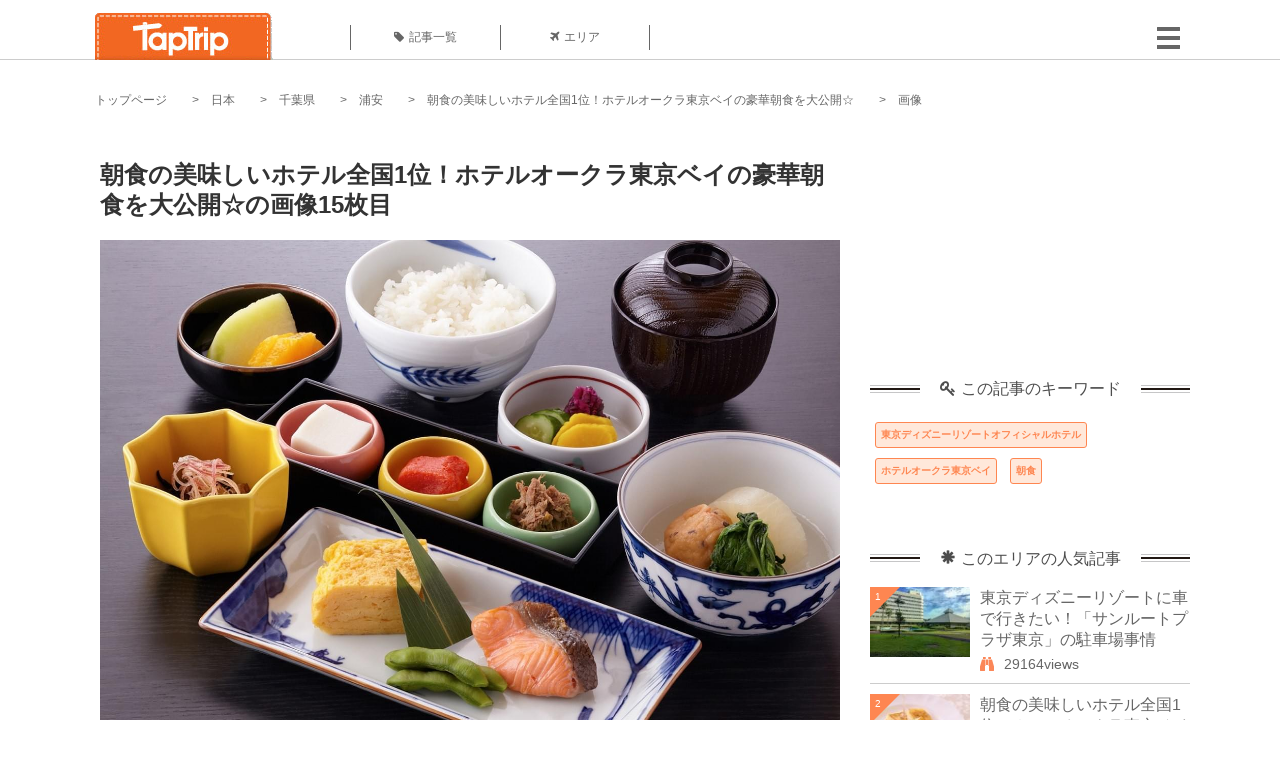

--- FILE ---
content_type: text/html; charset=UTF-8
request_url: https://taptrip.jp/img/334616/
body_size: 12617
content:
<!DOCTYPE html>
<html lang="ja">
<head>
<script async src="https://www.googletagmanager.com/gtag/js?id=G-JX40NZ1HJD"></script>
<script>
    window.dataLayer = window.dataLayer || [];
    function gtag(){dataLayer.push(arguments);}
    gtag('js', new Date());
  
    gtag('config', 'G-JX40NZ1HJD');
  </script>
<meta http-equiv="Content-Type" content="text/html; charset=UTF-8">
<meta charset="utf-8">
<meta name="viewport" content="width=device-width, initial-scale=1">
<title>
画像15枚目： 朝食の美味しいホテル全国1位！ホテルオークラ東京ベイの豪華朝食を大公開☆｜ TapTrip
</title>
<link rel="alternate" type="application/rss+xml" title="RSS" href="https://taptrip.jp/feeds/">
<link rel="prev" href="https://taptrip.jp/img/334614/"/>
<link rel="next" href="https://taptrip.jp/img/334617/"/>
<meta property="og:title" content="画像15枚目： 朝食の美味しいホテル全国1位！ホテルオークラ東京ベイの豪華朝食を大公開☆｜ TapTrip">
<meta property="og:type" content="article">
<meta property="og:url" content="https://taptrip.jp/img/334616/">
<meta property="og:image" content="https://taptrip.jp/system/App/Blog/thumbnails/000/009/440/ogthumb/eb1df863b831e151decb36cd4f0007dc.jpg">
<meta property="og:site_name" content="TapTrip">
<meta property="og:description" content="東京ディズニーリゾートオフィシャルホテル「ホテルオークラ東京ベイ」の朝食の目玉はなんといってもフレンチトースト！1度食べるとその味が忘れられないと、リピーターの方も多い人気ホテルです。今回はそんなホテルオークラ東京ベイの豪華朝食の全貌をご紹介します。3世代旅行の旅先としても人気の東京ディズニーリゾート。お子様からおじいちゃん・おばあちゃんまで大満足間違いなしの朝食内容となっています。">
<meta property="fb:app_id" content="1622804358042380">
<meta property="og:locale" content="ja_JP">
<link rel="shortcut icon" href="//d3ogb7c2z54v1k.cloudfront.net/favicon.ico"/>
<link rel="stylesheet" href="https://maxcdn.bootstrapcdn.com/bootstrap/3.3.7/css/bootstrap.min.css">
<link rel="stylesheet" href="//d3ogb7c2z54v1k.cloudfront.net/css/bootstrap.min.css" type="text/css"/>
<link rel="stylesheet" href="//d3ogb7c2z54v1k.cloudfront.net/tcss/flexslider.css?2022-11-14" type="text/css"/>
<link href="/tcss/style.css?2022-11-1402" rel="stylesheet" type="text/css">
<link href="/tcss/article.css?2022-11-1402" rel="stylesheet" type="text/css"/>
<link rel="stylesheet" href="//d3ogb7c2z54v1k.cloudfront.net/tcss/flexslider.css?2022-11-14" type="text/css"/>
<link href="//d3ogb7c2z54v1k.cloudfront.net/tcss/common.css?2022-11-1402" rel="stylesheet" type="text/css"/>
</head>
<body id="app-layout"><noscript><meta HTTP-EQUIV="refresh" content="0;url='https://taptrip.jp/img/334616/?PageSpeed=noscript'" /><style><!--table,div,span,font,p{display:none} --></style><div style="display:block">Please click <a href="https://taptrip.jp/img/334616/?PageSpeed=noscript">here</a> if you are not redirected within a few seconds.</div></noscript>
<div id="fb-root"></div>
<div id="fb-root"></div>
<script>(function(d, s, id) {
  var js, fjs = d.getElementsByTagName(s)[0];
  if (d.getElementById(id)) return;
  js = d.createElement(s); js.id = id;
  js.src = "//connect.facebook.net/ja_JP/sdk.js#xfbml=1&version=v2.5&appId=664246130375722";
  fjs.parentNode.insertBefore(js, fjs);
}(document, 'script', 'facebook-jssdk'));</script>
<div id="wrapper">
<div id="headerWrapper">
<header>
<div id="headerInner">
<a class="logo" href="/"><img src="//d3ogb7c2z54v1k.cloudfront.net/img/header_logo.png" alt="TapTrip" width="179" height="50"></a>
<div id="nav">
<ul>
<li class="headerMenu01"><a href="https://taptrip.jp/articles/"><i class="fa fa-tag"></i>記事一覧</a></li>
<li class="headerMenu04"><a href="https://taptrip.jp/areas/"><i class="fa fa-plane"></i>エリア</a></li>
</ul>
</div>
<div class="modalMenu"><span><img src="//d3ogb7c2z54v1k.cloudfront.net/img/btn_head_menu.png"></span>
<div id="dropdownMenu" style="display: none;">
<ul class="subMenu">
<li><a href="https://taptrip.jp/user/login/"><i class="fa fa-sign-in" aria-hidden="true"></i>ログイン</a></li>
<li><a href="https://taptrip.jp/user/register/"><i class="fa fa-file-text" aria-hidden="true"></i>会員登録</a></li>
</ul>
</div>
</div>
</div>
</header>
</div>
<div id="contentsWrapper">
<nav id="pankuzu">
<nav id="pankuzu">
<ul class="inline">
<li><a href="https://taptrip.jp/">トップページ</a></li>
<li><a href="https://taptrip.jp/area/日本/">日本</a></li>
<li><a href="https://taptrip.jp/area/日本/千葉県/">千葉県</a></li>
<li><a href="https://taptrip.jp/area/日本/千葉県/浦安/">浦安</a></li>
<li><a href="https://taptrip.jp/9440/">朝食の美味しいホテル全国1位！ホテルオークラ東京ベイの豪華朝食を大公開☆</a></li>
<li>画像</li>
</ul>
</nav></nav>
<div id="contentsHead">
</div>
<div id="contentsMain">
<div id="contentsMain">
<section class="w740">
<h1 class="entryTitle">朝食の美味しいホテル全国1位！ホテルオークラ東京ベイの豪華朝食を大公開☆の画像15枚目</h1>
<div class="photoBox mt00">
<img src="https://taptrip.jp/system/App/BlogBody/photos/000/334/616/original/e96e43917c65d78ffff613fd06092938.jpg" style="max-width:100%;" alt="朝食の美味しいホテル全国1位！ホテルオークラ東京ベイの豪華朝食を大公開☆">
<p class="source">出典：
<a href="http://www.tour.ne.jp/j_hotel/24/" target="_blank" rel="nofollow">
www.tour.ne.jp</a></p>
</div>
<p class="mt30 subTit">この画像が掲載されている記事はこちら</p>
<div class="galleryDetailsBox">
<div class="galleryDetailsBoxImg"><a href="https://taptrip.jp/9440/">
<div style="background-repeat:no-repeat;background-size:cover;background-image:url('https://taptrip.jp/system/App/Blog/thumbnails/000/009/440/thumb/eb1df863b831e151decb36cd4f0007dc.jpg');width:160px;height:90px;" alt="">
</div>
</a></div>
<div class="galleryDetailsBoxText">
<a href="https://taptrip.jp/9440/">
<h2>朝食の美味しいホテル全国1位！ホテルオークラ東京ベイの豪華朝食を大公開☆</h2>
<p>東京ディズニーリゾートオフィシャルホテル「ホテルオークラ東京ベイ」の朝食の目玉はなんといってもフレンチトースト！1度食べるとその味が忘れられないと、リピーターの方も多い人気ホテルです。今回はそんなホテルオークラ東京ベイの豪華朝食の全貌をご紹介します。3世代旅行の旅先としても人気の東京ディズニーリゾート。お子様からおじいちゃん・おばあちゃんまで大満足間違いなしの朝食内容となっています。</p>
</a>
</div>
</div>
<p class="mt30 subTit">この記事に使われている画像</p>
<ul class="galleryThumbList">
<li><a href="https://taptrip.jp/img/334588/"><img width="100" height="100" src="https://taptrip.jp/system/App/BlogBody/photos/000/334/588/thumb/b68b8dc3ffd0f151f4015248ce4f31cb.jpeg"/></a></li>
<li><a href="https://taptrip.jp/img/334591/"><img width="100" height="100" src="https://taptrip.jp/system/App/BlogBody/photos/000/334/591/thumb/874714624fca68c74b146df29c3e54dc.jpeg"/></a></li>
<li><a href="https://taptrip.jp/img/334593/"><img width="100" height="100" src="https://taptrip.jp/system/App/BlogBody/photos/000/334/593/thumb/f4892b58f4090c2587692941b7debe59.jpeg"/></a></li>
<li><a href="https://taptrip.jp/img/334595/"><img width="100" height="100" src="https://taptrip.jp/system/App/BlogBody/photos/000/334/595/thumb/f0424908eba882399ee94282ca340d71.jpeg"/></a></li>
<li><a href="https://taptrip.jp/img/334597/"><img width="100" height="100" src="https://taptrip.jp/system/App/BlogBody/photos/000/334/597/thumb/2b4ebb40a101cf898a305e5f1f751a2b.jpg"/></a></li>
<li><a href="https://taptrip.jp/img/334598/"><img width="100" height="100" src="https://taptrip.jp/system/App/BlogBody/photos/000/334/598/thumb/782e76187b94027b309e8e92d1208a7c.jpg"/></a></li>
<li><a href="https://taptrip.jp/img/334600/"><img width="100" height="100" src="https://taptrip.jp/system/App/BlogBody/photos/000/334/600/thumb/d7872cd32c6a03afc6300e9e945b4bc2.jpg"/></a></li>
<li><a href="https://taptrip.jp/img/334601/"><img width="100" height="100" src="https://taptrip.jp/system/App/BlogBody/photos/000/334/601/thumb/d5c7a057ba48d12c2b9dbb76381af83a.jpg"/></a></li>
<li><a href="https://taptrip.jp/img/334603/"><img width="100" height="100" src="https://taptrip.jp/system/App/BlogBody/photos/000/334/603/thumb/a0d5bf830837d6f80f1c724884b95931.jpg"/></a></li>
<li><a href="https://taptrip.jp/img/334604/"><img width="100" height="100" src="https://taptrip.jp/system/App/BlogBody/photos/000/334/604/thumb/60429cc84ae9f4e988ebb28833e268d2.jpg"/></a></li>
<li><a href="https://taptrip.jp/img/334606/"><img width="100" height="100" src="https://taptrip.jp/system/App/BlogBody/photos/000/334/606/thumb/bc2b35aad9c879367bd9fe69d0a10d7f.jpg"/></a></li>
<li><a href="https://taptrip.jp/img/334607/"><img width="100" height="100" src="https://taptrip.jp/system/App/BlogBody/photos/000/334/607/thumb/b9f813ab8d00355bf686646396b8cc50.jpg"/></a></li>
<li><a href="https://taptrip.jp/img/334609/"><img width="100" height="100" src="https://taptrip.jp/system/App/BlogBody/photos/000/334/609/thumb/b8461942257af9d9a52ced8d00692b01.jpg"/></a></li>
<li><a href="https://taptrip.jp/img/334614/"><img width="100" height="100" src="https://taptrip.jp/system/App/BlogBody/photos/000/334/614/thumb/63c6b602dc8381e3a0c2b8ee86c70e1b.jpg"/></a></li>
<li><a href="https://taptrip.jp/img/334616/"><img width="100" height="100" src="https://taptrip.jp/system/App/BlogBody/photos/000/334/616/thumb/e96e43917c65d78ffff613fd06092938.jpg"/></a></li>
<li><a href="https://taptrip.jp/img/334617/"><img width="100" height="100" src="https://taptrip.jp/system/App/BlogBody/photos/000/334/617/thumb/5ca9f2c3101dc6fbb366488babf393d3.jpg"/></a></li>
<li><a href="https://taptrip.jp/img/343311/"><img width="100" height="100" src="https://taptrip.jp/system/App/BlogBody/photos/000/343/311/thumb/2be2b08ecabc9b06ce8fb238b56db28e.jpg"/></a></li>
<li><a href="https://taptrip.jp/img/343312/"><img width="100" height="100" src="https://taptrip.jp/system/App/BlogBody/photos/000/343/312/thumb/41e16384ffbc18ed4ce170496874e56e.jpg"/></a></li>
<li><a href="https://taptrip.jp/img/343315/"><img width="100" height="100" src="https://taptrip.jp/system/App/BlogBody/photos/000/343/315/thumb/651042d7ee9fa83825d3d79a5fadd5f1.jpg"/></a></li>
</ul>
</section>
<section>
<div class="articleData">
<h2><span><i class="glyphicon glyphicon-asterisk" aria-hidden="true"></i>このエリアの人気記事</span></h2>
<ul>
<li>
<a href="https://taptrip.jp/10168/">
<div><span class="img_cover" style="background-image: url('https://taptrip.jp/system/App/Blog/thumbnails/000/010/168/thumb/5d9d614994d2b66a763724f08cde2d1c.jpg')"></span><div class="articleDataTextBox"><h3>東京ディズニーリゾートに車で行きたい！「サンルートプラザ東京」の駐車場事情</h3><p>「サンルートプラザ東京」の駐車場はどうなっているのでしょうか？東京ディズニーリゾートに車で行くのなら、朝から夜まで思いっきり遊んで、ホテルへ宿泊してみてはいかがでしょうか。今回は、6つあるオフィシャルホテルの中でも、お得に車を停めることができる「サンルートプラザ東京」について詳しくご紹介します。</p></div></div></a>
</li>
<li>
<a href="https://taptrip.jp/9440/">
<div><span class="img_cover" style="background-image: url('https://taptrip.jp/system/App/Blog/thumbnails/000/009/440/thumb/eb1df863b831e151decb36cd4f0007dc.jpg')"></span><div class="articleDataTextBox"><h3>朝食の美味しいホテル全国1位！ホテルオークラ東京ベイの豪華朝食を大公開☆</h3><p>東京ディズニーリゾートオフィシャルホテル「ホテルオークラ東京ベイ」の朝食の目玉はなんといってもフレンチトースト！1度食べるとその味が忘れられないと、リピーターの方も多い人気ホテルです。今回はそんなホテルオークラ東京ベイの豪華朝食の全貌をご紹介します。3世代旅行の旅先としても人気の東京ディズニーリゾート。お子様からおじいちゃん・おばあちゃんまで大満足間違いなしの朝食内容となっています。</p></div></div></a>
</li>
<li>
<a href="https://taptrip.jp/9951/">
<div><span class="img_cover" style="background-image: url('https://taptrip.jp/system/App/Blog/thumbnails/000/009/951/thumb/a39f6f82e4a35e97acb4dbd0cf3fce8a.jpg')"></span><div class="articleDataTextBox"><h3>東京ベイ舞浜ホテル ファーストリゾート(旧サンルートプラザ東京）のここが魅力！ゲストルームやシャトルバス、コンビニまで徹底解明！</h3><p>「東京ベイ舞浜ホテル ファーストリゾート(旧サンルートプラザ東京）」は、全部で6つあるディズニーリゾート・オフィシャルホテルの中で最初に開業したホテルです。東京ディズニーランドまで徒歩3分と好立地が魅力のホテルですが、宿泊するのなら、レストランや館内設備など事前に知っておきたいですよね。そんな方のために詳しい情報をご紹介します。</p></div></div></a>
</li>
<li>
<a href="https://taptrip.jp/10075/">
<div><span class="img_cover" style="background-image: url('https://taptrip.jp/system/App/Blog/thumbnails/000/010/075/thumb/b537d9c3287337eb850bf30771347d43.jpg')"></span><div class="articleDataTextBox"><h3>サンルートプラザ東京に泊まるなら無料シャトルバスを利用しよう！</h3><p>隣が東京ディズニーランドという立地が魅力の「サンルートプラザ東京」。宿泊するのなら、東京ディズニーランドや東京ディズニーシーまでの移動手段を知っておくと便利ですよ。今回は、無料シャトルバスやモノレールなど、移動手段や詳しい情報をご紹介します。</p></div></div></a>
</li>
<li>
<a href="https://taptrip.jp/9405/">
<div><span class="img_cover" style="background-image: url('https://taptrip.jp/system/App/Blog/thumbnails/000/009/405/thumb/5972590e16739b9fef3d1e6d0a084b42.jpg')"></span><div class="articleDataTextBox"><h3>東京ベイ舞浜ホテルクラブリゾートの豪華朝食を大公開！</h3><p>旅先のホテルでの楽しみの1つでもある朝食が豪華だと、朝からテンションあがりますよね♪ディズニーリゾートのオフィシャルホテル「東京ベイ舞浜ホテルクラブリゾート」の朝食は、メニューも豊富でお子様から大人まで大満足間違いなしの内容となっています。これを読めば、このホテル自慢の朝食を食べてみたくなる事間違いなし！</p></div></div></a>
</li>
<li>
<a href="https://taptrip.jp/10062/">
<div><span class="img_cover" style="background-image: url('https://taptrip.jp/system/App/Blog/thumbnails/000/010/062/thumb/aea82b81e4b331eaf25289eefeaf7b6b.jpg')"></span><div class="articleDataTextBox"><h3>東京ベイ舞浜ホテルクラブリゾートを徹底解明！ゲストルームからコンビニまで詳しくご紹介</h3><p>東京ディズニーリゾート・オフィシャルホテルに泊まりたいけど、どのホテルに宿泊しようかと迷っていませんか。今回は「東京ベイ舞浜ホテルクラブリゾート」についてご紹介します。ゲストルームや館内施設など、知っておきたい情報が満載ですよ。</p></div></div></a>
</li>
<li>
<a href="https://taptrip.jp/15729/">
<div><span class="img_cover" style="background-image: url('https://taptrip.jp/system/App/Blog/thumbnails/000/015/729/thumb/554384a9ea543b92aac013aba5b6fd04.jpg')"></span><div class="articleDataTextBox"><h3>新浦安のおすすめ居酒屋10選！安くて美味しいお店まとめ</h3><p>東京ディズニーランドにもほど近い場所にある新浦安。浦安市にある新浦安駅周辺には、商業施設が立ち並んでいることから、多くの方で賑わっています。そんな新浦安には、美味しいお酒と料理を楽しめる居酒屋がたくさん！そこで今回は、新浦安のおすすめ居酒屋を厳選してご紹介します。ぜひ、参考にしてみてください。</p></div></div></a>
</li>
<li>
<a href="https://taptrip.jp/15078/">
<div><span class="img_cover" style="background-image: url('https://taptrip.jp/system/App/Blog/thumbnails/000/015/078/thumb/35ef203d5318f7ceceddbc864b16cd54.jpg')"></span><div class="articleDataTextBox"><h3>浦安魚市場で人気のランチTOP22！美味しい海鮮を食べよう</h3><p>浦安魚市場の周辺にあるおすすめのランチを案内します。長い間浦安駅のすぐ近くにあった浦安魚市場、海鮮丼が安いと評判の市場は2019年に閉場。しかしその名残はいまだ残っており市場のあった場所の周辺には数多くの名店が残ります。おすすめを22か所厳選しました。わかりやすいランキング形式で紹介します。</p></div></div></a>
</li>
<li>
<a href="https://taptrip.jp/8860/">
<div><span class="img_cover" style="background-image: url('https://taptrip.jp/system/App/Blog/thumbnails/000/008/860/thumb/542211833f062479127708f9b2dcabc6.jpeg')"></span><div class="articleDataTextBox"><h3>ディズニーリゾートへ行く前に！サンルートプラザ東京で朝食を</h3><p>東京リゾートオフィシャルホテルの中でディズニーランドに一番近く値段も割安だと人気なのがサンルートプラザ東京ホテルです。そんなサンルートプラザ東京ホテルは朝食がおいしいことでも人気です。人気の朝食についてまとめてみました！</p></div></div></a>
</li>
</ul>
<div class="clear"></div>
<div class="moreBox01"><a href="#">もっと見る</a></div>
</div>
</section>
</div>
</div>
<div id="contentsRight">
<div class="ablock">
<script async src="https://pagead2.googlesyndication.com/pagead/js/adsbygoogle.js?client=ca-pub-2662034404638094" crossorigin="anonymous"></script>
<ins class="adsbygoogle" style="display:block" data-ad-client="ca-pub-2662034404638094" data-ad-slot="8729214325" data-ad-format="auto" data-full-width-responsive="true"></ins>
<script>
     (adsbygoogle = window.adsbygoogle || []).push({});
</script>
</div>
<div class="relatedKeyword mb40">
<div class="relatedKeywordTitle">
<span><i class="fa fa-key" aria-hidden="true"></i>この記事のキーワード</span>
</div>
<ul class="tag">
<li><a href="https://taptrip.jp/keyword/東京ディズニーリゾートオフィシャルホテル/">東京ディズニーリゾートオフィシャルホテル</a></li>
<li><a href="https://taptrip.jp/keyword/ホテルオークラ東京ベイ/">ホテルオークラ東京ベイ</a></li>
<li><a href="https://taptrip.jp/keyword/朝食/">朝食</a></li>
</ul>
</div>
<div class="rankingDataWrapper mb40">
<div class="rankingDataTitle">
<span><i class="glyphicon glyphicon-asterisk" aria-hidden="true"></i>このエリアの人気記事</span>
</div>
<article class="ranking ">
<div class="rankingData linkedTile">
<div class="rankingImgBox point-triangle point-triangle-lt"><img src="//d3ogb7c2z54v1k.cloudfront.net/system/App/Blog/thumbnails/000/010/168/mini/5d9d614994d2b66a763724f08cde2d1c.jpg" width="100" height="70" style="object-fit: cover;" alt=""><span>1</span></div>
<div class="rankingTextBox">
<p><a href="https://taptrip.jp/10168/">東京ディズニーリゾートに車で行きたい！「サンルートプラザ東京」の駐車場事情</a></p>
<span class="views"><i class="fa fa-binoculars" aria-hidden="true"></i>29164views</span>
</div>
</div>
</article>
<article class="ranking ">
<div class="rankingData linkedTile">
<div class="rankingImgBox point-triangle point-triangle-lt"><img src="//d3ogb7c2z54v1k.cloudfront.net/system/App/Blog/thumbnails/000/009/440/mini/eb1df863b831e151decb36cd4f0007dc.jpg" width="100" height="70" style="object-fit: cover;" alt=""><span>2</span></div>
<div class="rankingTextBox">
<p><a href="https://taptrip.jp/9440/">朝食の美味しいホテル全国1位！ホテルオークラ東京ベイの豪華朝食を大公開☆</a></p>
<span class="views"><i class="fa fa-binoculars" aria-hidden="true"></i>24439views</span>
</div>
</div>
</article>
<article class="ranking ">
<div class="rankingData linkedTile">
<div class="rankingImgBox point-triangle point-triangle-lt"><img src="//d3ogb7c2z54v1k.cloudfront.net/system/App/Blog/thumbnails/000/009/951/mini/a39f6f82e4a35e97acb4dbd0cf3fce8a.jpg" width="100" height="70" style="object-fit: cover;" alt=""><span>3</span></div>
<div class="rankingTextBox">
<p><a href="https://taptrip.jp/9951/">東京ベイ舞浜ホテル ファーストリゾート(旧サンルートプラザ東京）のここが魅力！ゲストルームやシャトルバス、コンビニまで徹底解明！</a></p>
<span class="views"><i class="fa fa-binoculars" aria-hidden="true"></i>24343views</span>
</div>
</div>
</article>
<article class="ranking ">
<div class="rankingData linkedTile">
<div class="rankingImgBox point-triangle point-triangle-lt"><img src="//d3ogb7c2z54v1k.cloudfront.net/system/App/Blog/thumbnails/000/010/075/mini/b537d9c3287337eb850bf30771347d43.jpg" width="100" height="70" style="object-fit: cover;" alt=""><span>4</span></div>
<div class="rankingTextBox">
<p><a href="https://taptrip.jp/10075/">サンルートプラザ東京に泊まるなら無料シャトルバスを利用しよう！</a></p>
<span class="views"><i class="fa fa-binoculars" aria-hidden="true"></i>22660views</span>
</div>
</div>
</article>
<article class="ranking ">
<div class="rankingData linkedTile">
<div class="rankingImgBox point-triangle point-triangle-lt"><img src="//d3ogb7c2z54v1k.cloudfront.net/system/App/Blog/thumbnails/000/009/405/mini/5972590e16739b9fef3d1e6d0a084b42.jpg" width="100" height="70" style="object-fit: cover;" alt=""><span>5</span></div>
<div class="rankingTextBox">
<p><a href="https://taptrip.jp/9405/">東京ベイ舞浜ホテルクラブリゾートの豪華朝食を大公開！</a></p>
<span class="views"><i class="fa fa-binoculars" aria-hidden="true"></i>17675views</span>
</div>
</div>
</article>
<article class="ranking ">
<div class="rankingData linkedTile">
<div class="rankingImgBox point-triangle point-triangle-lt"><img src="//d3ogb7c2z54v1k.cloudfront.net/system/App/Blog/thumbnails/000/010/062/mini/aea82b81e4b331eaf25289eefeaf7b6b.jpg" width="100" height="70" style="object-fit: cover;" alt=""><span>6</span></div>
<div class="rankingTextBox">
<p><a href="https://taptrip.jp/10062/">東京ベイ舞浜ホテルクラブリゾートを徹底解明！ゲストルームからコンビニまで詳しくご紹介</a></p>
<span class="views"><i class="fa fa-binoculars" aria-hidden="true"></i>17030views</span>
</div>
</div>
</article>
<article class="ranking ">
<div class="rankingData linkedTile">
<div class="rankingImgBox point-triangle point-triangle-lt"><img src="//d3ogb7c2z54v1k.cloudfront.net/system/App/Blog/thumbnails/000/015/729/mini/554384a9ea543b92aac013aba5b6fd04.jpg" width="100" height="70" style="object-fit: cover;" alt=""><span>7</span></div>
<div class="rankingTextBox">
<p><a href="https://taptrip.jp/15729/">新浦安のおすすめ居酒屋10選！安くて美味しいお店まとめ</a></p>
<span class="views"><i class="fa fa-binoculars" aria-hidden="true"></i>16522views</span>
</div>
</div>
</article>
<article class="ranking ">
<div class="rankingData linkedTile">
<div class="rankingImgBox point-triangle point-triangle-lt"><img src="//d3ogb7c2z54v1k.cloudfront.net/system/App/Blog/thumbnails/000/015/078/mini/35ef203d5318f7ceceddbc864b16cd54.jpg" width="100" height="70" style="object-fit: cover;" alt=""><span>8</span></div>
<div class="rankingTextBox">
<p><a href="https://taptrip.jp/15078/">浦安魚市場で人気のランチTOP22！美味しい海鮮を食べよう</a></p>
<span class="views"><i class="fa fa-binoculars" aria-hidden="true"></i>14003views</span>
</div>
</div>
</article>
<article class="ranking ">
<div class="rankingData linkedTile">
<div class="rankingImgBox point-triangle point-triangle-lt"><img src="//d3ogb7c2z54v1k.cloudfront.net/system/App/Blog/thumbnails/000/008/860/mini/542211833f062479127708f9b2dcabc6.jpeg" width="100" height="70" style="object-fit: cover;" alt=""><span>9</span></div>
<div class="rankingTextBox">
<p><a href="https://taptrip.jp/8860/">ディズニーリゾートへ行く前に！サンルートプラザ東京で朝食を</a></p>
<span class="views"><i class="fa fa-binoculars" aria-hidden="true"></i>13772views</span>
</div>
</div>
</article>
<article class="ranking ">
<div class="rankingData linkedTile">
<div class="rankingImgBox point-triangle point-triangle-lt"><img src="//d3ogb7c2z54v1k.cloudfront.net/system/App/Blog/thumbnails/000/010/365/mini/b998f7df0e3d0d1553e479bb80d00442.jpg" width="100" height="70" style="object-fit: cover;" alt=""><span>10</span></div>
<div class="rankingTextBox">
<p><a href="https://taptrip.jp/10365/">TDL激近！千葉で日帰り入浴ならSPA&amp;HOTEL 舞浜ユーラシアがおすすめ</a></p>
<span class="views"><i class="fa fa-binoculars" aria-hidden="true"></i>10521views</span>
</div>
</div>
</article>
<article class="ranking ">
<div class="rankingData linkedTile">
<div class="rankingImgBox point-triangle point-triangle-lt"><img src="//d3ogb7c2z54v1k.cloudfront.net/system/App/Blog/thumbnails/000/010/493/mini/6f696234ca960c483ff7451b9d3f6a1e.jpg" width="100" height="70" style="object-fit: cover;" alt=""><span>11</span></div>
<div class="rankingTextBox">
<p><a href="https://taptrip.jp/10493/">【浦安市】「大江戸温泉物語 浦安万華鏡」がおすすめ！ファミリーやカップル利用も♪</a></p>
<span class="views"><i class="fa fa-binoculars" aria-hidden="true"></i>9623views</span>
</div>
</div>
</article>
<article class="ranking ">
<div class="rankingData linkedTile">
<div class="rankingImgBox point-triangle point-triangle-lt"><img src="//d3ogb7c2z54v1k.cloudfront.net/system/App/Blog/thumbnails/000/009/900/mini/4df794da3b0e9a6cc588e9a39face7ff.jpg" width="100" height="70" style="object-fit: cover;" alt=""><span>12</span></div>
<div class="rankingTextBox">
<p><a href="https://taptrip.jp/9900/">東京ベイ舞浜ホテルの魅力をご紹介！ゲストルームや館内コンビニ情報まで徹底解明</a></p>
<span class="views"><i class="fa fa-binoculars" aria-hidden="true"></i>9364views</span>
</div>
</div>
</article>
<article class="ranking ">
<div class="rankingData linkedTile">
<div class="rankingImgBox point-triangle point-triangle-lt"><img src="//d3ogb7c2z54v1k.cloudfront.net/system/App/Blog/thumbnails/000/009/966/mini/69075e57a4aab98279274a1a65544d40.jpg" width="100" height="70" style="object-fit: cover;" alt=""><span>13</span></div>
<div class="rankingTextBox">
<p><a href="https://taptrip.jp/9966/">ホテルオークラ東京ベイはどんなホテル？ゲストルームやコンビニなど気になる情報をご紹介！</a></p>
<span class="views"><i class="fa fa-binoculars" aria-hidden="true"></i>8600views</span>
</div>
</div>
</article>
<article class="ranking ">
<div class="rankingData linkedTile">
<div class="rankingImgBox point-triangle point-triangle-lt"><img src="//d3ogb7c2z54v1k.cloudfront.net/system/App/Blog/thumbnails/000/003/129/mini/7180fd01da516110f4db9c4dd7e2c7c7.jpg" width="100" height="70" style="object-fit: cover;" alt=""><span>14</span></div>
<div class="rankingTextBox">
<p><a href="https://taptrip.jp/3129/">千葉の浦安に天然温泉が♡大江戸温泉物語グループ 浦安万華鏡 大解剖！</a></p>
<span class="views"><i class="fa fa-binoculars" aria-hidden="true"></i>6798views</span>
</div>
</div>
</article>
<article class="ranking ">
<div class="rankingData linkedTile">
<div class="rankingImgBox point-triangle point-triangle-lt"><img src="//d3ogb7c2z54v1k.cloudfront.net/system/App/Blog/thumbnails/000/011/171/mini/73c95bdb589196b54c65a26a658563e8.jpg" width="100" height="70" style="object-fit: cover;" alt=""><span>15</span></div>
<div class="rankingTextBox">
<p><a href="https://taptrip.jp/11171/">ディズニーに行くなら！浦安でおすすめのホテル15選</a></p>
<span class="views"><i class="fa fa-binoculars" aria-hidden="true"></i>5914views</span>
</div>
</div>
</article>
<article class="ranking ">
<div class="rankingData linkedTile">
<div class="rankingImgBox point-triangle point-triangle-lt"><img src="//d3ogb7c2z54v1k.cloudfront.net/system/App/Blog/thumbnails/000/010/286/mini/bcfce7d80a6353541af422916e9eca9a.jpg" width="100" height="70" style="object-fit: cover;" alt=""><span>16</span></div>
<div class="rankingTextBox">
<p><a href="https://taptrip.jp/10286/">日本にいながらリゾート気分！口コミで高評価の「東京ベイ舞浜ホテルクラブリゾート」</a></p>
<span class="views"><i class="fa fa-binoculars" aria-hidden="true"></i>5777views</span>
</div>
</div>
</article>
<article class="ranking ">
<div class="rankingData linkedTile">
<div class="rankingImgBox point-triangle point-triangle-lt"><img src="//d3ogb7c2z54v1k.cloudfront.net/system/App/Blog/thumbnails/000/015/825/mini/7e415ba6b30cb577f68fa314169d9cdc.jpg" width="100" height="70" style="object-fit: cover;" alt=""><span>17</span></div>
<div class="rankingTextBox">
<p><a href="https://taptrip.jp/15825/">浦安の絶品ラーメン10選！おすすめメニューもご紹介</a></p>
<span class="views"><i class="fa fa-binoculars" aria-hidden="true"></i>5767views</span>
</div>
</div>
</article>
<article class="ranking last">
<div class="rankingData linkedTile">
<div class="rankingImgBox point-triangle point-triangle-lt"><img src="//d3ogb7c2z54v1k.cloudfront.net/system/App/Blog/thumbnails/000/014/511/mini/d784163fbc58e20fe5b8c8f16d0c0542.jpg" width="100" height="70" style="object-fit: cover;" alt=""><span>18</span></div>
<div class="rankingTextBox">
<p><a href="https://taptrip.jp/14511/">千葉で泊まりたいディズニーリゾートでおすすめのホテルTOP13</a></p>
<span class="views"><i class="fa fa-binoculars" aria-hidden="true"></i>4017views</span>
</div>
</div>
</article>
</div>
<div class="rankingDataWrapper mb40">
<div class="rankingDataTitle">
<span><i class="glyphicon glyphicon-flash" aria-hidden="true"></i>今週の人気記事</span>
</div>
</div>
<div class="ablock">
</div>
<div class="newEntryDataWrapper mb40">
<div class="newEntryDataTitle">
<span><i class="fa fa-check-circle" aria-hidden="true"></i>新着記事</span>
</div>
<article class="newEntry">
<div class="newEntryData linkedTile">
<div class="newEntryImgBox"><a href="https://taptrip.jp/9104/"><img src="//d3ogb7c2z54v1k.cloudfront.net/system/App/Blog/thumbnails/000/009/104/mini/f7e5dfa912a91d5630a4234e2c3db780.jpeg" width="100" height="70" style="object-fit: cover;" alt=""></a></div>
<div class="newEntryTextBox">
<p><a href="https://taptrip.jp/9104/">【作成中】淡路島観光</a></p>
</div>
</div>
</article>
<article class="newEntry">
<div class="newEntryData linkedTile">
<div class="newEntryImgBox"><a href="https://taptrip.jp/15688/"><img src="//d3ogb7c2z54v1k.cloudfront.net/system/App/Blog/thumbnails/000/015/688/mini/983439bb6d01be6516507254826d4bc8.jpg" width="100" height="70" style="object-fit: cover;" alt=""></a></div>
<div class="newEntryTextBox">
<p><a href="https://taptrip.jp/15688/">天橋立の美味しいランチ9選！一度は訪れたいお店まとめ</a></p>
</div>
</div>
</article>
<article class="newEntry">
<div class="newEntryData linkedTile">
<div class="newEntryImgBox"><a href="https://taptrip.jp/15160/"><img src="//d3ogb7c2z54v1k.cloudfront.net/system/App/Blog/thumbnails/000/015/160/mini/75ee35def3b9c19f82d72d763c00e85d.jpg" width="100" height="70" style="object-fit: cover;" alt=""></a></div>
<div class="newEntryTextBox">
<p><a href="https://taptrip.jp/15160/">福井で海鮮＆カニ食べ放題・バイキングのお店おすすめの15選！食べ過ぎ注意</a></p>
</div>
</div>
</article>
<article class="newEntry">
<div class="newEntryData linkedTile">
<div class="newEntryImgBox"><a href="https://taptrip.jp/15981/"><img src="//d3ogb7c2z54v1k.cloudfront.net/system/App/Blog/thumbnails/000/015/981/mini/3ef7cfc2e7c065f2a342fe8a31552d14.jpg" width="100" height="70" style="object-fit: cover;" alt=""></a></div>
<div class="newEntryTextBox">
<p><a href="https://taptrip.jp/15981/">朝茹で花咲ガニに感動！根室かさい商店</a></p>
</div>
</div>
</article>
<article class="newEntry">
<div class="newEntryData linkedTile">
<div class="newEntryImgBox"><a href="https://taptrip.jp/15980/"><img src="//d3ogb7c2z54v1k.cloudfront.net/system/App/Blog/thumbnails/000/015/980/mini/886d8eb979e950a08d39490339f91d0d.jpg" width="100" height="70" style="object-fit: cover;" alt=""></a></div>
<div class="newEntryTextBox">
<p><a href="https://taptrip.jp/15980/">北海道夕張郡由仁町でわんことおすすめアイスクリーム！！</a></p>
</div>
</div>
</article>
<article class="newEntry">
<div class="newEntryData linkedTile">
<div class="newEntryImgBox"><a href="https://taptrip.jp/15979/"><img src="//d3ogb7c2z54v1k.cloudfront.net/system/App/Blog/thumbnails/000/015/979/mini/d3c6d99abc9f41973f6e88fa5e34f212.jpg" width="100" height="70" style="object-fit: cover;" alt=""></a></div>
<div class="newEntryTextBox">
<p><a href="https://taptrip.jp/15979/">本州最北端！マグロ一本釣りの町、大間をわんこと巡る！</a></p>
</div>
</div>
</article>
<article class="newEntry">
<div class="newEntryData linkedTile">
<div class="newEntryImgBox"><a href="https://taptrip.jp/15320/"><img src="//d3ogb7c2z54v1k.cloudfront.net/system/App/Blog/thumbnails/000/015/320/mini/af2bdeabc9ca9b2394687dfbd435d40f.jpg" width="100" height="70" style="object-fit: cover;" alt=""></a></div>
<div class="newEntryTextBox">
<p><a href="https://taptrip.jp/15320/">新宿二丁目でおすすめの観光バーTOP20！一度は訪れてみたいゲイバーなどご紹介</a></p>
</div>
</div>
</article>
<article class="newEntry">
<div class="newEntryData linkedTile">
<div class="newEntryImgBox"><a href="https://taptrip.jp/15966/"><img src="//d3ogb7c2z54v1k.cloudfront.net/system/App/Blog/thumbnails/000/015/966/mini/7643560c889ec3c40d3899165005dadd.jpg" width="100" height="70" style="object-fit: cover;" alt=""></a></div>
<div class="newEntryTextBox">
<p><a href="https://taptrip.jp/15966/">清田の大クス</a></p>
</div>
</div>
</article>
<article class="newEntry">
<div class="newEntryData linkedTile">
<div class="newEntryImgBox"><a href="https://taptrip.jp/15965/"><img src="//d3ogb7c2z54v1k.cloudfront.net/system/App/Blog/thumbnails/000/015/965/mini/22094302ff6a5d96f450c7475b9416e6.jpg" width="100" height="70" style="object-fit: cover;" alt=""></a></div>
<div class="newEntryTextBox">
<p><a href="https://taptrip.jp/15965/">100 hour yoga ttc in rishikesh</a></p>
</div>
</div>
</article>
<article class="newEntry">
<div class="newEntryData linkedTile">
<div class="newEntryImgBox"><a href="https://taptrip.jp/15963/"><img src="//d3ogb7c2z54v1k.cloudfront.net/system/App/Blog/thumbnails/000/015/963/mini/62e030417e78ec2f94104c435aec96bb.png" width="100" height="70" style="object-fit: cover;" alt=""></a></div>
<div class="newEntryTextBox">
<p><a href="https://taptrip.jp/15963/">Best Places to Visit in Dharamshala</a></p>
</div>
</div>
</article>
<article class="newEntry">
<div class="newEntryData linkedTile">
<div class="newEntryImgBox"><a href="https://taptrip.jp/9693/"><img src="//d3ogb7c2z54v1k.cloudfront.net/system/App/Blog/thumbnails/000/009/693/mini/d414830f366a24bff5592391d02b3605.jpg" width="100" height="70" style="object-fit: cover;" alt=""></a></div>
<div class="newEntryTextBox">
<p><a href="https://taptrip.jp/9693/">紅葉が美しくて有名な京都の哲学の道ってどんなところ？</a></p>
</div>
</div>
</article>
<article class="newEntry">
<div class="newEntryData linkedTile">
<div class="newEntryImgBox"><a href="https://taptrip.jp/15962/"><img src="//d3ogb7c2z54v1k.cloudfront.net/system/App/Blog/thumbnails/000/015/962/mini/1d1efb0408c3894057562638b9af2aed.png" width="100" height="70" style="object-fit: cover;" alt=""></a></div>
<div class="newEntryTextBox">
<p><a href="https://taptrip.jp/15962/">日本に近いおすすめの海外カジノ５選</a></p>
</div>
</div>
</article>
<article class="newEntry">
<div class="newEntryData linkedTile">
<div class="newEntryImgBox"><a href="https://taptrip.jp/15958/"><img src="//d3ogb7c2z54v1k.cloudfront.net/system/App/Blog/thumbnails/000/015/958/mini/c451b5bee03f3a9e5f4932f4808d925d.jpg" width="100" height="70" style="object-fit: cover;" alt=""></a></div>
<div class="newEntryTextBox">
<p><a href="https://taptrip.jp/15958/">Standard Hot Air Balloon Ride</a></p>
</div>
</div>
</article>
<article class="newEntry">
<div class="newEntryData linkedTile">
<div class="newEntryImgBox"><a href="https://taptrip.jp/15938/"><img src="//d3ogb7c2z54v1k.cloudfront.net/system/App/Blog/thumbnails/000/015/938/mini/abc5f68ff65d24294647be4e37c9fa88.jpg" width="100" height="70" style="object-fit: cover;" alt=""></a></div>
<div class="newEntryTextBox">
<p><a href="https://taptrip.jp/15938/">最強ホテル系カードがついに出揃った！【待望の&ldquo;Hiltonアメックスカード&rdquo;新登場！】今までホテル系最強だったSPGとの違いはなに？メリット・デメリット徹底比較してみました！</a></p>
</div>
</div>
</article>
<article class="newEntry">
<div class="newEntryData linkedTile">
<div class="newEntryImgBox"><a href="https://taptrip.jp/15551/"><img src="//d3ogb7c2z54v1k.cloudfront.net/system/App/Blog/thumbnails/000/015/551/mini/42caea41bfe4544150dbc232ed21c6db.jpg" width="100" height="70" style="object-fit: cover;" alt=""></a></div>
<div class="newEntryTextBox">
<p><a href="https://taptrip.jp/15551/">新松戸の人気ラーメン屋10選！安くて美味しいお店をご紹介</a></p>
</div>
</div>
</article>
</div>
<div id="floatsidebar" class="js_fixedcontent">
<div style="padding-top: 90px;">
<div class="ablock">
<script async src='https://www.googletagservices.com/tag/js/gpt.js'></script>
<script>
  var googletag = googletag || {};
  googletag.cmd = googletag.cmd || [];
</script>
<script>
  googletag.cmd.push(function() {
    googletag.defineSlot('/208110943/taptrip_pc_side', [[300, 600], [300, 250], [336, 280]], 'div-gpt-ad-1511436141030-0').addService(googletag.pubads());
    googletag.pubads().enableSingleRequest();
    googletag.enableServices();
  });
</script>
<div id='div-gpt-ad-1511436141030-0'>
<script>
googletag.cmd.push(function() { googletag.display('div-gpt-ad-1511436141030-0'); });
</script>
</div>
</div></div>
</div>
</div>
<div class="clear"></div>
</div>
<div class="ablock">
<div style=" margin: 0px auto; width: 1100px;">
<script>
!function(f,b,e,v,n,t,s)
{if(f.fbq)return;n=f.fbq=function(){n.callMethod?
n.callMethod.apply(n,arguments):n.queue.push(arguments)};
if(!f._fbq)f._fbq=n;n.push=n;n.loaded=!0;n.version='2.0';
n.queue=[];t=b.createElement(e);t.async=!0;
t.src=v;s=b.getElementsByTagName(e)[0];
s.parentNode.insertBefore(t,s)}(window, document,'script',
'https://connect.facebook.net/en_US/fbevents.js');
fbq('init', '260240885729144');
fbq('track', 'PageView');
</script>
<noscript><img height="1" width="1" style="display:none" src="https://www.facebook.com/tr?id=260240885729144&ev=PageView&noscript=1"/></noscript>
</div>
<div id="footerWrapper">
<footer>
<div class="footer_list list1">
<img src="//d3ogb7c2z54v1k.cloudfront.net/img/footer_top.png"><br>
<p><a href="/"><img src="//d3ogb7c2z54v1k.cloudfront.net/img/footer_logo.png" alt="TapTrip"></a></p>
<ul>
<li><a href="https://www.facebook.com/taptrip.jp/"><img src="//d3ogb7c2z54v1k.cloudfront.net/img/ico_facebook.png" alt=""></a></li>
<li><a href="https://twitter.com/TapTrip_jp"><img src="//d3ogb7c2z54v1k.cloudfront.net/img/ico_twitter.png" alt=""></a></li>
<li><a href="https://www.instagram.com/taptrip.jp/"><img src="//d3ogb7c2z54v1k.cloudfront.net/img/ico_instagram.png" alt=""></a></li>
</ul>
</div>
<div class="footer_list list2">
<img src="//d3ogb7c2z54v1k.cloudfront.net/img/footer_area.png"><br>
<ul>
<li><a href="https://taptrip.jp/area/日本/">日本</a></li>
<li><a href="https://taptrip.jp/area/アジア/">アジア</a></li>
<li><a href="https://taptrip.jp/area/ヨーロッパ/">ヨーロッパ</a></li>
<li><a href="https://taptrip.jp/area/オセアニア/">オセアニア</a></li>
<li><a href="https://taptrip.jp/area/北米/">北米</a></li>
<li><a href="https://taptrip.jp/area/中東/">中東</a></li>
<li><a href="https://taptrip.jp/area/中南米/">中南米</a></li>
<li><a href="https://taptrip.jp/area/アフリカ/">アフリカ</a></li>
<li><a href="https://taptrip.jp/area/まとめ/">まとめ</a></li>
<li><a href="https://taptrip.jp/area/特集/">特集</a></li>
</ul>
</div>
<div class="footer_list list3">
<img src="//d3ogb7c2z54v1k.cloudfront.net/img/footer_category.png"><br>
<ul>
<li><a href="https://taptrip.jp/category/01/">アクティビティ</a></li>
<li><a href="https://taptrip.jp/category/02/">ナイトライフ</a></li>
<li><a href="https://taptrip.jp/category/03/">観光名所</a></li>
<li><a href="https://taptrip.jp/category/04/">ホテル</a></li>
</ul>
<ul>
<li><a href="https://taptrip.jp/category/05/">ショッピング</a></li>
<li><a href="https://taptrip.jp/category/06/">レストラン・カフェ</a></li>
<li><a href="https://taptrip.jp/category/07/">TIPS</a></li>
<li><a href="https://taptrip.jp/category/08/">その他</a></li>
</ul>
</div>
<div class="footer_list list4">
<img src="//d3ogb7c2z54v1k.cloudfront.net/img/footer_about.png"><br>
<ul>
<li><a href="https://taptrip.jp/">TapTripトップ</a></li>
<li><a href="https://taptrip.jp/keyword/">キーワード一覧</a></li>
<li><a href="https://taptrip.jp/articles/">記事一覧</a></li>
<li><a href="https://taptrip.jp/writerslist/">ライター一覧</a></li>
<li><a href="https://taptrip.jp/contact/">お問い合わせ</a></li>
</ul>
<ul>
<li><a href="https://taptrip.jp/about/">TapTripとは？</a></li>
<li><a href="https://taptrip.jp/term/">利用規約</a></li>
<li><a href="https://taptrip.jp/policy/">プライバシーポリシー</a></li>
<li><a href="https://taptrip.jp/company/">運営者</a></li>
</ul>
</div>
<div class="clear"></div>
</footer>
</div>
<script>
    var vc_pid = "885234634";
</script><script src="//aml.valuecommerce.com/vcdal.js" async></script>
<script>
  window._taboola = window._taboola || [];
  _taboola.push({flush: true});
</script>
<script src="//d3ogb7c2z54v1k.cloudfront.net/common/js/jquery.min.js"></script>
<script src="//d3ogb7c2z54v1k.cloudfront.net/common/js/jquery-ui.min.js"></script>
<script src="//d3ogb7c2z54v1k.cloudfront.net/common/js/bootstrap.min.js"></script>
<script src="//d3ogb7c2z54v1k.cloudfront.net/common/js/flexslider.min.js"></script>
<script src="//d3ogb7c2z54v1k.cloudfront.net/common/js/jquery.flexslider-min.js"></script>
<script src="//d3ogb7c2z54v1k.cloudfront.net/common/js/jquery.lazyload.js"></script>
<script async src="//www.instagram.com/embed.js"></script>
<script>
$(function(){
       
$(".hotelGalleryBoxThumb a").click(function(){
$(".hotelGalleryBoxImg img").before("<img src='"+$(this).attr("href")+"' alt=''>");
$(".hotelGalleryBoxImg img:last").fadeOut("fast",function(){
$(this).remove()
});
return false;
})
})
</script>
<script>
$(function(){
$('div.topmenu').show();
$("#headerLineNav .conf").hover(function(){
$("div",this).show();
$("span",this).addClass("bgYellow");
},
function(){
$("div",this).hide();
$("span",this).removeClass("bgYellow");

});

  //$('div.topmenu').show();
  $('#menu_bar_1 , #menu_bar_2').click(function(){
    if($('#menu_link').css('display') == 'block'){
      $('#manu_bar_2_text').html("[開く]");
      $('div.topmenu #menu_bar_1 span').css("color", "#615C69");
      $('div.topmenu ui li').css("color", "#615C69");
      $('div.topmenu ul li a').css("color", "#615C69");
      $('div.topmenu ul').removeClass("changed");
      $('div.topmenu ul').css("max-height", "55px");
    }else{
      $('#manu_bar_2_text').html("[閉じる]");
      $('div.topmenu #menu_bar_1 span').css("color", "#000000");
      $('div.topmenu ui li').css("color", "#000000");
      $('div.topmenu ul li a').css("color", "#000000");
      $('div.topmenu ul').toggleClass("changed");
      $('div.topmenu ul').css("max-height", "none");
    }
    $('#menu_link').slideToggle(100);
  });

  $('div.topmenu a[href^=#]').click(function(){

    var speed = 100;
    var href= $(this).attr("href");
    var target = $(href == "#" || href == "" ? 'html' : href);
    var position = target.offset().top;
    $("html, body").animate({scrollTop:position}, speed, "swing");
    return false;
  });

});
</script>
<script>

$('#slider01').flexslider({
animation: "slide",
animationLoop:false,slideshow:false,
});
$('#slider02').flexslider({
animation: "slide",
slideshow:false,
});

</script>
<script>
$(function(){
$('.linkedTile').click(
function() {
window.location=$(this).find("a").attr("href");
return false;
}
);
});

</script>
<script>

$("#serchFormBoxWrap").hide();
$("#dropdownMenu").hide();

$("#headerInner .search").click(function () {
$("#serchFormBoxWrap").slideDown(300);
$("#headerInner .search img").addClass("hover");
$("#dropdownMenu").slideUp(300);
$("#headerInner .modalMenu img").removeClass("hover");
});
$("#serchFormBoxWrap").mouseleave(function () {
$("#serchFormBoxWrap").slideUp(300);
$("#headerInner .search img").removeClass("hover");
});

$("#headerInner .modalMenu").click(function () {
$("#dropdownMenu").slideDown(300);
$("#headerInner .modalMenu img").addClass("hover");
$("#serchFormBoxWrap").slideUp(300);
$("#headerInner .search img").removeClass("hover");
});
$("#dropdownMenu").mouseleave(function () {
$("#dropdownMenu").slideUp(300);$("#headerInner .modalMenu img").removeClass("hover");
});

</script>
<script>
$(function(){
     $('a img').hover(function(){
        $(this).attr('src', $(this).attr('src').replace('_off', '_ov'));
          }, function(){
             if (!$(this).hasClass('currentPage')) {
             $(this).attr('src', $(this).attr('src').replace('_ov', '_off'));
        }
   });
});
</script>
<script>

 (function(window, $) {
    'use strict';
    $(function() {
      // スクロール位置と連動させない場合は不要(scrollspy用)
      $(document.body).scrollspy({ target: '#floatsidebar' });

      // スクロール位置と連動させない場合は不要(scrollspy用)
      $(window).on('load', function() { $(document.body).scrollspy('refresh') });

      // 固定サイドバーのスクロール追従開始＆終了位置の設定(affix用)
      setTimeout(function() {
        $("#floatsidebar").css({width:$("#contentsRight").width()});

$("#contentsMain").css({"min-height":$("#floatsidebar").height()+$("#contentsRight").height()});

        $('#floatsidebar').affix({
          offset: {
            top: function() {
              return (this.top = $("#contentsHead").outerHeight(true)+$("#contentsRight").outerHeight(true));
            },
            bottom: function() {
              return (

                this.bottom = $('#footerWrapper').outerHeight(true)+60);
            }
          }
          
        })


      }, 100);
    });
  })(window, jQuery);
$(function(){
$("img.lazy").lazyload({
  threshold : 50 ,
  effect: "fadeIn",
  failure_limit: 2 ,

});
});

  var v = "";

  v = '<link href="//fonts.googleapis.com/css?family=Homemade+Apple" rel="stylesheet" type="text/css">';
  $("head link:last").after(v);

  v = '<link href="//cdnjs.cloudflare.com/ajax/libs/font-awesome/4.7.0/css/font-awesome.min.css" rel="stylesheet" type="text/css">';
  $("head link:last").after(v);

  v = '<link href="//fonts.googleapis.com/css?family=Lato:100,300,400,700" rel="stylesheet" type="text/css">';
  $("head link:last").after(v);

//  v = '<link href="//d3ogb7c2z54v1k.cloudfront.net/tcss/flexslider.css" rel="stylesheet" type="text/css">';
//  $("head link:last").after(v);

  v = '<link href="//fonts.googleapis.com/css?family=Lato:100,300,400,700" rel="stylesheet" type="text/css">';
  $("head link:last").after(v);

//  v = '<link href="//d3ogb7c2z54v1k.cloudfront.net/css/tapp.css" rel="stylesheet" type="text/css">';
//  $("head link:last").after(v);

  v = '<link href="//d3ogb7c2z54v1k.cloudfront.net/tcss/common.css" rel="stylesheet" type="text/css">';
  $("head link:last").after(v);

</script>
<script>
  $('#instagram-embed-0').load(function(){
    var $iframe = $('#instagram-embed-0');
    var ifrmDoc = $iframe[0].contentWindow.document;
    $('html,body',ifrmDoc).css('overflow','').css('height','100%');
  });

  $(function(){
    $('.ig_load').each(function(i, el){
      $.get("/ig/", {"url":$(el).attr('src')}, function(data) {
        $(el).html(data);
        $(el).show();
      });
    });
  });
</script>
<script>

  (function(i,s,o,g,r,a,m){i['GoogleAnalyticsObject']=r;i[r]=i[r]||function(){
  (i[r].q=i[r].q||[]).push(arguments)},i[r].l=1*new Date();a=s.createElement(o),
  m=s.getElementsByTagName(o)[0];a.async=1;a.src=g;m.parentNode.insertBefore(a,m)
  })(window,document,'script','//www.google-analytics.com/analytics.js','ga');

  ga('create', 'UA-69198025-1', 'auto');
  ga('require', 'linkid', 'linkid.js');
  ga('set', 'dimension1', '浦安');
  ga('set', 'dimension2', '');
  ga('send', 'pageview');

</script>
</body>
</html>


--- FILE ---
content_type: text/html; charset=utf-8
request_url: https://www.google.com/recaptcha/api2/aframe
body_size: 263
content:
<!DOCTYPE HTML><html><head><meta http-equiv="content-type" content="text/html; charset=UTF-8"></head><body><script nonce="Nt-rAchAVh8eX8STsgmZRQ">/** Anti-fraud and anti-abuse applications only. See google.com/recaptcha */ try{var clients={'sodar':'https://pagead2.googlesyndication.com/pagead/sodar?'};window.addEventListener("message",function(a){try{if(a.source===window.parent){var b=JSON.parse(a.data);var c=clients[b['id']];if(c){var d=document.createElement('img');d.src=c+b['params']+'&rc='+(localStorage.getItem("rc::a")?sessionStorage.getItem("rc::b"):"");window.document.body.appendChild(d);sessionStorage.setItem("rc::e",parseInt(sessionStorage.getItem("rc::e")||0)+1);localStorage.setItem("rc::h",'1768777268721');}}}catch(b){}});window.parent.postMessage("_grecaptcha_ready", "*");}catch(b){}</script></body></html>

--- FILE ---
content_type: application/javascript; charset=utf-8;
request_url: https://dalc.valuecommerce.com/app3?p=885234634&_s=https%3A%2F%2Ftaptrip.jp%2Fimg%2F334616%2F&vf=iVBORw0KGgoAAAANSUhEUgAAAAMAAAADCAYAAABWKLW%2FAAAAMElEQVQYV2NkFGP4nxGexnBy8kIGxh1vmP9H6s1h%2BFmQzMC4kavrf9SzFQxdAucYACB2D2XR%2Fk2cAAAAAElFTkSuQmCC
body_size: 6848
content:
vc_linkswitch_callback({"t":"696d6633","r":"aW1mMwANEmYDERqfCooAHwqKBtQq2g","ub":"aW1mMgAHuOwDERqfCooCsQqKC%2FAylQ%3D%3D","vcid":"HdHl64eLkRnHcZAcH-yApUIWJ5_YJ4By7Pt9aP_lok8","vcpub":"0.856678","p":885234634,"dev-rent.test.tocoo.com":{"a":"2709682","m":"101","g":"29fb22bf88"},"s":3339621,"yumeyado.jp":{"a":"2786447","m":"3313582","g":"aaa31cdc8c"},"www.airtrip.jp":{"a":"2809620","m":"3395140","g":"a9b93991b4","sp":"source%3Dad.valuecommerce.airtrip.jp"},"dom.jtb.co.jp":{"a":"2549714","m":"2161637","g":"82872fd2bb","sp":"utm_source%3Dvcdom%26utm_medium%3Daffiliate"},"dev-web.test.tocoo.com":{"a":"2709682","m":"101","g":"29fb22bf88"},"biz.travel.yahoo.co.jp":{"a":"2761515","m":"2244419","g":"92e7ced08c"},"jal.co.jp/tour":{"a":"2910359","m":"2403993","g":"278d719d8c"},"shopping.geocities.jp":{"a":"2821580","m":"2201292","g":"83c5112d8c"},"www.expedia.co.jp":{"a":"2438503","m":"2382533","g":"9636cb10d0","sp":"eapid%3D0-28%26affcid%3Djp.network.valuecommerce.general_mylink."},"jal.co.jp/jp/ja/tour":{"a":"2910359","m":"2403993","g":"278d719d8c"},"www.jtb.co.jp/kokunai":{"a":"2549714","m":"2161637","g":"82872fd2bb","sp":"utm_source%3Dvcdom%26utm_medium%3Daffiliate"},"act.gro-fru.net":{"a":"2813059","m":"3402954","g":"1b4376a08c"},"www.asoview.com":{"a":"2698489","m":"3147096","g":"2cfbaf2a8c"},"www.tocoo.jp":{"a":"2709682","m":"101","g":"29fb22bf88"},"stg.activityjapan.com":{"a":"2913705","m":"3393757","g":"8da9fc2f8c"},"kumapon.jp":{"a":"2473767","m":"2740569","g":"503593d8a1","sp":"uiaid%3Dxx2ba0007"},"travel.yahoo.co.jp":{"a":"2761515","m":"2244419","g":"92e7ced08c"},"activityjapan.com":{"a":"2913705","m":"3393757","g":"8da9fc2f8c"},"intltoursearch.jal.co.jp":{"a":"2910359","m":"2403993","g":"278d719d8c"},"global-root-g3.chain-demos.digicert.com":{"a":"2918660","m":"2017725","g":"308f87e58c"},"paypaystep.yahoo.co.jp":{"a":"2821580","m":"2201292","g":"83c5112d8c"},"sp.jal.co.jp/tour":{"a":"2910359","m":"2403993","g":"278d719d8c"},"www.netmile.co.jp":{"a":"2438503","m":"2382533","g":"9636cb10d0","sp":"eapid%3D0-28%26affcid%3Djp.network.valuecommerce.general_mylink."},"tabelog.com":{"a":"2797472","m":"3366797","g":"ed52ba628c"},"lohaco.yahoo.co.jp":{"a":"2686782","m":"2994932","g":"f92c6fdf8c"},"jal.co.jp/intltour":{"a":"2910359","m":"2403993","g":"278d719d8c"},"www2.tocoo.jp":{"a":"2709682","m":"101","g":"29fb22bf88"},"www.columbiasports.co.jp":{"a":"2917989","m":"3331332","g":"30b123308c"},"jal.co.jp/jp/ja/intltour":{"a":"2910359","m":"2403993","g":"278d719d8c"},"www.conranshop.jp":{"a":"2751365","m":"3098515","g":"87794518d7","sp":"utm_source%3Dvaluecommerce%26utm_medium%3Daffiliate%26utm_campaign%3Dad"},"www.jtb.co.jp/kokunai_hotel":{"a":"2549714","m":"2161637","g":"82872fd2bb","sp":"utm_source%3Dvcdom%26utm_medium%3Daffiliate"},"shopap.lenovo.com":{"a":"2680394","m":"218","g":"a128df3ea9","sp":"cid%3Djp%3Aaffiliate%3Adsry7f"},"www.jtb.co.jp":{"a":"2549714","m":"2161637","g":"82872fd2bb","sp":"utm_source%3Dvcdom%26utm_medium%3Daffiliate"},"hotels.com":{"a":"2518280","m":"2506163","g":"8d86ac2fb5","sp":"rffrid%3Daff.hcom.JP.014.000.VCSphone"},"lohaco.jp":{"a":"2686782","m":"2994932","g":"f92c6fdf8c"},"sp.jal.co.jp/intltour":{"a":"2910359","m":"2403993","g":"278d719d8c"},"www.jtbonline.jp":{"a":"2549714","m":"2161637","g":"82872fd2bb","sp":"utm_source%3Dvcdom%26utm_medium%3Daffiliate"},"www.ikyu.com":{"a":"2675907","m":"221","g":"d349b98788"},"skyticket.jp":{"a":"2216077","m":"2333182","g":"6709ad5a9f","sp":"ad%3DVC_sky_dom"},"cotta.jp":{"a":"2472985","m":"2751799","g":"6f503b8e8c"},"www.jtrip.co.jp":{"a":"2893108","m":"2409616","g":"4acc75778c"},"restaurant.ikyu.com":{"a":"2349006","m":"2302203","g":"8392011e8c"},"www3.lenovo.com":{"a":"2680394","m":"218","g":"a128df3ea9","sp":"cid%3Djp%3Aaffiliate%3Adsry7f"},"service.expedia.co.jp":{"a":"2438503","m":"2382533","g":"9636cb10d0","sp":"eapid%3D0-28%26affcid%3Djp.network.valuecommerce.general_mylink."},"welove.expedia.co.jp":{"a":"2438503","m":"2382533","g":"9636cb10d0","sp":"eapid%3D0-28%26affcid%3Djp.network.valuecommerce.general_mylink."},"www.hotpepper.jp?vos=nhppvccp99002":{"a":"2594692","m":"2262623","g":"0a607ae8a3","sp":"vos%3Dnhppvccp99002"},"www.jtb.co.jp/kaigai":{"a":"2915989","m":"2214108","g":"60319b998c"},"yado.knt.co.jp":{"a":"2918660","m":"2017725","g":"308f87e58c"},"jtrip.co.jp":{"a":"2893108","m":"2409616","g":"4acc75778c"},"www.lenovo.com":{"a":"2680394","m":"218","g":"a128df3ea9","sp":"cid%3Djp%3Aaffiliate%3Adsry7f"},"mini-shopping.yahoo.co.jp":{"a":"2821580","m":"2201292","g":"83c5112d8c"},"www.ark-pc.co.jp":{"a":"2489971","m":"2783092","g":"7c828b8c8c"},"www.ja-town.com":{"a":"2425371","m":"2130357","g":"bf6bd3b28c"},"brand.asoview.com":{"a":"2698489","m":"3147096","g":"2cfbaf2a8c"},"www.jtb.co.jp/kokunai_htl":{"a":"2549714","m":"2161637","g":"82872fd2bb","sp":"utm_source%3Dvcdom%26utm_medium%3Daffiliate"},"s.kumapon.jp":{"a":"2473767","m":"2740569","g":"503593d8a1","sp":"uiaid%3Dxx2ba0007"},"www.tabirai.net":{"a":"2797949","m":"3368354","g":"b8705b8f8c"},"kuzefuku.com":{"a":"2813059","m":"3402954","g":"1b4376a08c"},"tour.jtrip.co.jp":{"a":"2893108","m":"2409616","g":"4acc75778c"},"kinokuniya.co.jp":{"a":"2118836","m":"2195689","g":"f94de7758c"},"www.ozmall.co.jp":{"a":"2686083","m":"2209755","g":"d561ec788c"},"wwwtst.hotpepper.jp":{"a":"2594692","m":"2262623","g":"0a607ae8a3","sp":"vos%3Dnhppvccp99002"},"paypaymall.yahoo.co.jp":{"a":"2821580","m":"2201292","g":"83c5112d8c"},"www.hotpepper.jp":{"a":"2594692","m":"2262623","g":"0a607ae8a3","sp":"vos%3Dnhppvccp99002"},"www-dev.knt.co.jp":{"a":"2918660","m":"2017725","g":"308f87e58c"},"tower.jp":{"a":"2377670","m":"2409673","g":"ea51c5db8c"},"jalan.net":{"a":"2513343","m":"2130725","g":"52c8b08a8c"},"shopping.yahoo.co.jp":{"a":"2821580","m":"2201292","g":"83c5112d8c"},"rlx.jp":{"a":"2887516","m":"3274083","g":"17ab99c58c"},"www.jtb.co.jp/lookjtb":{"a":"2915989","m":"2214108","g":"60319b998c"},"www.amazon.co.jp":{"a":"2614000","m":"2366370","g":"91d074ceac","sp":"tag%3Dvc-22%26linkCode%3Dure"},"meito.knt.co.jp":{"a":"2918660","m":"2017725","g":"308f87e58c"},"global-root-g2.chain-demos.digicert.com":{"a":"2918660","m":"2017725","g":"308f87e58c"},"approach.yahoo.co.jp":{"a":"2821580","m":"2201292","g":"83c5112d8c"},"shaddy.jp":{"a":"2792239","m":"2467269","g":"49d4b2c6ad","sp":"aid%3Daffiliate%26uiaid%3Dafl"},"yukoyuko.net":{"a":"2425172","m":"2178193","g":"50b8f6d88c"},"jtb.co.jp":{"a":"2549714","m":"2161637","g":"82872fd2bb","sp":"utm_source%3Dvcdom%26utm_medium%3Daffiliate"},"www.knt.co.jp":{"a":"2918660","m":"2017725","g":"308f87e58c"},"www.yumeyado.jp":{"a":"2786447","m":"3313582","g":"aaa31cdc8c"},"dev.r-rlx.jp":{"a":"2887516","m":"3274083","g":"17ab99c58c"},"l":5,"admane.jp":{"a":"2809620","m":"3395140","g":"a9b93991b4","sp":"source%3Dad.valuecommerce.airtrip.jp"}})